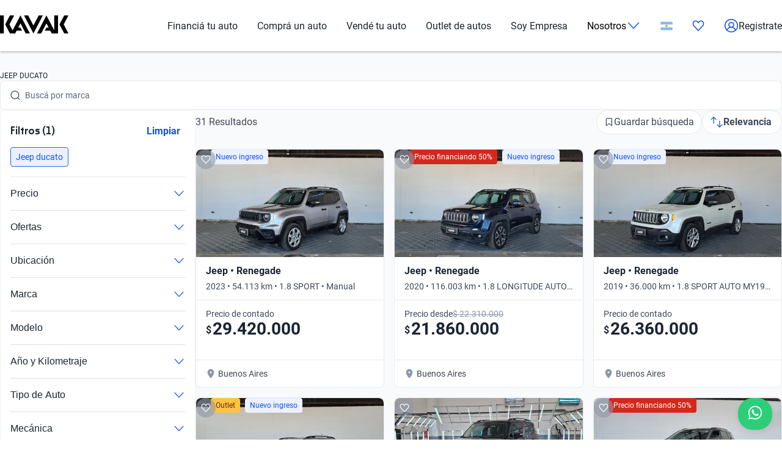

--- FILE ---
content_type: text/plain
request_url: https://api.kavak.com/gtm/g/collect?v=2&tid=G-VFHE5QZLSP&gtm=45je61m0v874533917z872400497za20gzb72400497zd72400497&_p=1769194576988&gcs=G111&gcd=13t3t3t3t5l1&npa=0&dma=0&gdid=dYWJhMj&cid=1091919361.1769194582&ecid=132411776&ul=en-us%40posix&sr=1280x720&_fplc=0&ur=US-OH&frm=0&pscdl=noapi&ec_mode=c&_eu=AAAAAGA&sst.rnd=464809381.1769194579&sst.tft=1769194576988&sst.lpc=42745535&sst.navt=n&sst.ude=0&sst.sw_exp=1&_s=1&tag_exp=103116026~103200004~104527906~104528500~104684208~104684211~105391253~115616985~115938466~115938469~116682876~117025847~117041588~117223560&dt=Autos%20Jeep%20Ducato%20Usados%20en%20Argentina%20%7C%20Kavak&dl=https%3A%2F%2Fwww.kavak.com%2Far%2Fusados%2Fjeep%2Fducato&uid=unknown&sid=1769194580&sct=1&seg=0&_tu=BA&en=page_view&_fv=1&_nsi=1&_ss=1&ep.page=%2Far%2Fusados%2Fjeep%2Fducato&ep.tiktok_phone_sha256=&ep.tiktok_email_sha256=&ep.event_id=1769194765386_17691953897916&ep.x-fb-ud-external_id=&ep.user_data.email=&ep.user_data.phone_number=&ep.user_data._tag_mode=MANUAL&up.apolo_id=unknown&tfd=9100&richsstsse
body_size: 1383
content:
event: message
data: {"send_pixel":["https://googleads.g.doubleclick.net/pagead/viewthroughconversion/824929356/?random=272139039&fst=1769194582100&cv=10&fmt=3&bg=ffffff&guid=ON&u_w=1280&u_h=720&gtm=45j91e61k1v874533917z872400497z9894034932za20gzb72400497zd72400497&url=https%3A%2F%2Fwww.kavak.com%2Far%2Fusados%2Fjeep%2Fducato&tiba=Autos%20Jeep%20Ducato%20Usados%20en%20Argentina%20%7C%20Kavak&userId=unknown&auid=440887944.1769194579&gdid=dYWJhMj&dma=0&npa=0&gcs=G111&gcd=13t3t3t3t5l1&pscdl=noapi&_is_sw=0&tag_exp=103116026~103200004~104527906~104528500~104684208~104684211~105391253~115616985~115938466~115938469~116682876~117025847~117041588~117223560&_tu=BA"],"options":{}}

event: message
data: {"send_pixel":["${transport_url}/_/set_cookie?val=i69vSi%2FDeA9FrZXW3vPzk8P5K2ufxezmMlelMnmISfL7e72OXorwkLJHzjVUtroz%2FwIBIoYf%2Bww6blxxvbcm42p%2BVnm3PCAG6pTspajUFx6BGEcO5Kbt3lnvv4jCBYAdmQo09OYBDvwRhYjsYqPpGttMGmb23MT5W2Nrjlhs48aEpSLkZw%3D%3D&path=${encoded_path}"]}

event: message
data: {"response":{"status_code":200,"body":""}}



--- FILE ---
content_type: text/plain
request_url: https://api.kavak.com/gtm/g/collect?v=2&tid=G-VFHE5QZLSP&gtm=45je61m0v874533917z872400497za20gzb72400497zd72400497&_p=1769194576988&gcs=G111&gcd=13t3t3t3t5l1&npa=0&dma=0&gdid=dYWJhMj&cid=1091919361.1769194582&ecid=132411776&ul=en-us%40posix&sr=1280x720&_fplc=0&ur=US-OH&frm=0&pscdl=noapi&ec_mode=c&_eu=AAAAAGQ&sst.rnd=464809381.1769194579&sst.tft=1769194576988&sst.lpc=42745535&sst.navt=n&sst.ude=0&sst.sw_exp=1&_s=2&tag_exp=103116026~103200004~104527906~104528500~104684208~104684211~105391253~115616985~115938466~115938469~116682876~117025847~117041588~117223560&dt=Autos%20Jeep%20Ducato%20Usados%20en%20Argentina%20%7C%20Kavak&dl=https%3A%2F%2Fwww.kavak.com%2Far%2Fusados%2Fjeep%2Fducato&uid=unknown&sid=1769194580&sct=1&seg=0&_tu=BA&en=catalogList_viewed&ep.page=%2Far%2Fusados%2Fjeep%2Fducato&ep.tiktok_phone_sha256=&ep.tiktok_email_sha256=&ep.event_id=1769194765386_176919538979110&ep.x-fb-ud-external_id=&ep.flow=catalog&ep.pageview_source=entrypoint&ep.x-fb-cd-content_type=vehicle&_et=18&ep.user_data.email=&ep.user_data.phone_number=&ep.user_data._tag_mode=MANUAL&up.lead_score=&tfd=9137&richsstsse
body_size: 1637
content:
event: message
data: {"send_pixel":["https://analytics.google.com/g/s/collect?dma=0&npa=0&gcs=G111&gcd=13t3t3t3t5l1&gtm=45j91e61l1h2v874533917z872400497z9894034932za20gzb72400497zd72400497&tag_exp=103116026~103200004~104527906~104528500~104684208~104684211~105391253~115616985~115938466~115938469~116682876~117025847~117041588~117223560&_is_sw=0&_tu=BA&_gsid=VFHE5QZLSPz14FpRgvO4Q3AohMdtyKBg"],"options":{}}

event: message
data: {"send_pixel":["${transport_url}/_/set_cookie?val=okrsGCKw7cgmMtpGvBowLcxRGcfx%2BGsOUnZPfo3LxA3GZ23vcT6RwG%2BDB6%2FAer9EQeu34UNLxDIUcM38Szg7ygeoFD%2Fi7A4sEE5PWooBvXqDU%2Fr75fbGxdg9fA5T%2F5aE%2FtNE6X2lziznLLnLWVv0OjAJ8djOafj3Ama5t6t8fN1gzXhW1rpR3H7hPkxnDA%2Fjwr8dUCqzddQjZZ%2B90I16MPl%2FSW4qmU2bSUs8kUvLStCHaYfPGmetnLh7%2BVD55SmB1RfX%2Fl6DrlezwPUpmJwI2Oc%3D&path=${encoded_path}"]}

event: message
data: {"send_pixel":["https://analytics.google.com/g/s/collect?dma=0&npa=0&gcs=G111&gcd=13t3t3t3t5l1&gtm=45j91e61l1h2v874533917z872400497z9894034932za20gzb72400497zd72400497&tag_exp=103116026~103200004~104527906~104528500~104684208~104684211~105391253~115616985~115938466~115938469~116682876~117025847~117041588~117223560&_is_sw=0&_tu=BA&_gsid=TKVMV6638TcLIekXDUKSDfsackmqWStw"],"options":{}}

event: message
data: {"send_pixel":["${transport_url}/_/set_cookie?val=v3vjUQGLZe2Xp98r6%2FlvqVjEhEnghEcYREw8%2FLTm6Y1KY5dbTHlrdr2n4cjNzw6uZbExG5N7jOsSHN0TkXVex4O9KU6s8HYsjs5aazAAxLskmr8FKL7iRJNxXziv%2BFsdov5KpxYcdHzz5cne4ExSpd5dfyGJ6OshgnrhUak%2FjMDWhuFzHqBuynrcFg%3D%3D&path=${encoded_path}"]}

event: message
data: {"send_pixel":["${transport_url}/_/set_cookie?val=lV96jtYWv0RFRuETJtCG4jo07ccb6mVivZk6yxgnWpEliIUErDq7dbGKJyPWgiTpJUnbdgaD8MmL5%2B1iFJ5wZzsCl6gWI7HryS%2F4lwYOpTK34aVMOVrWUgie3FWTKBQMMaW4XCFJQaPxtKrj3hWtgUDqkiKum7UEtGCPHDWy6KLSBuCE3g%3D%3D&path=${encoded_path}"]}

event: message
data: {"response":{"status_code":200,"body":""}}

